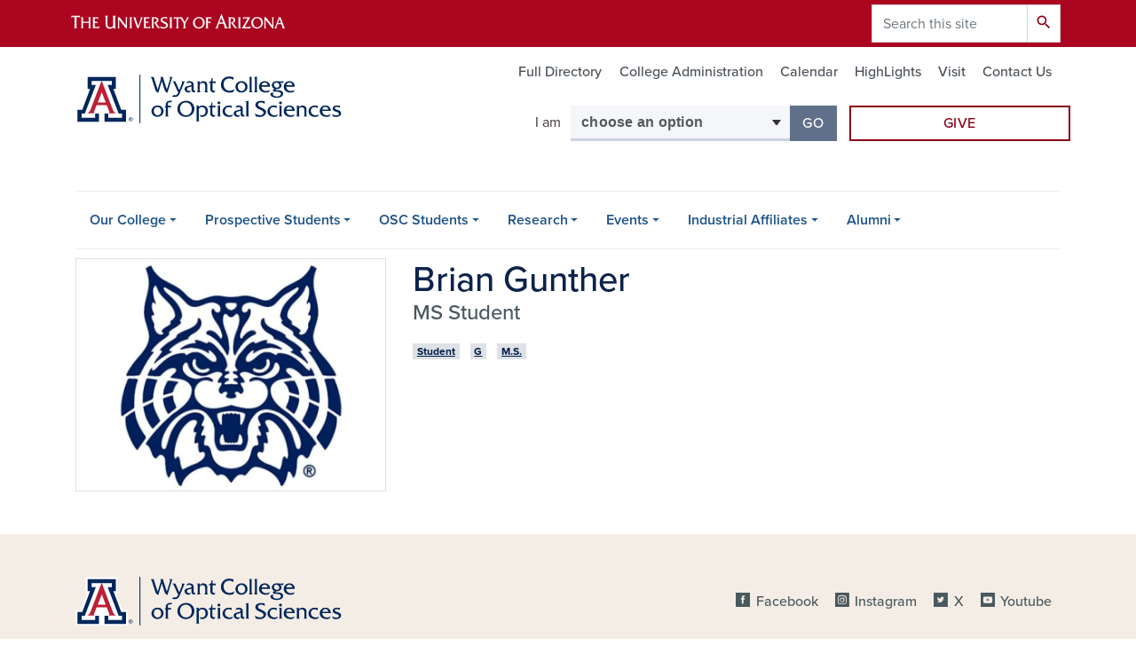

--- FILE ---
content_type: text/html; charset=UTF-8
request_url: https://optics.arizona.edu/person/brian-gunther
body_size: 11347
content:
<!DOCTYPE html>
<html lang="en" dir="ltr" prefix="og: https://ogp.me/ns#" class="sticky-footer">
  <head>
    <meta charset="utf-8" />
<noscript><style>form.antibot * :not(.antibot-message) { display: none !important; }</style>
</noscript><link rel="shortlink" href="https://optics.arizona.edu/" />
<meta property="og:site_name" content="Wyant College of Optical Sciences" />
<meta property="og:type" content="profile" />
<meta property="og:url" content="https://optics.arizona.edu/person/brian-gunther" />
<meta property="og:title" content="Brian Gunther" />
<meta property="og:image" content="https://optics.arizona.edu/sites/default/files/2023-06/wildcat-generic.jpg" />
<meta property="profile:first_name" content="Brian" />
<meta property="profile:last_name" content="Gunther" />
<meta name="twitter:card" content="summary" />
<meta name="Generator" content="Arizona Quickstart (https://quickstart.arizona.edu)" />
<meta name="MobileOptimized" content="width" />
<meta name="HandheldFriendly" content="true" />
<meta name="viewport" content="width=device-width, initial-scale=1, shrink-to-fit=no" />
<script type="application/ld+json">{
    "@context": "https://schema.org",
    "@graph": [
        {
            "@type": "CollegeOrUniversity",
            "url": "https://optics.arizona.edu/",
            "parentOrganization": {
                "@type": "EducationalOrganization",
                "@id": "https://www.arizona.edu/",
                "name": "University of Arizona",
                "url": "https://www.arizona.edu/",
                "sameAs": [
                    "https://www.facebook.com/uarizona",
                    "https://x.com/uarizona",
                    "https://www.instagram.com/uarizona",
                    "https://linkedin.com/edu/university-of-arizona-17783",
                    "https://www.youtube.com/universityofarizona",
                    "https://en.wikipedia.org/wiki/University_of_Arizona"
                ],
                "address": {
                    "@type": "PostalAddress",
                    "streetAddress": "1401 E University Blvd",
                    "addressLocality": "Tucson",
                    "addressRegion": "AZ",
                    "postalCode": "85721",
                    "addressCountry": "US"
                }
            },
            "name": "University of Arizona Wyant College of Optical Sciences"
        }
    ]
}</script>
<meta http-equiv="x-ua-compatible" content="ie=edge" />
<link rel="icon" href="/profiles/custom/az_quickstart/themes/custom/az_barrio/favicon.ico" type="image/vnd.microsoft.icon" />

    <title>Brian Gunther | Wyant College of Optical Sciences</title>
    <link rel="stylesheet" media="all" href="/sites/default/files/css/css_OeDLmYGsDomBC1nqBqxVFFrdskUS4xysuDxE7Q7_N1E.css?delta=0&amp;language=en&amp;theme=az_barrio&amp;include=[base64]" />
<link rel="stylesheet" media="all" href="/sites/default/files/css/css_ObcNi58JlyQPaaUYKtK7HE7I5GSlxHUzUcbjBfnhKT4.css?delta=1&amp;language=en&amp;theme=az_barrio&amp;include=[base64]" />
<link rel="stylesheet" media="all" href="https://use.typekit.net/emv3zbo.css" />
<link rel="stylesheet" media="all" href="https://fonts.googleapis.com/css?family=Material+Icons+Sharp#.css" />
<link rel="stylesheet" media="all" href="https://cdn.digital.arizona.edu/lib/az-icons/1.0.4/az-icons-styles.min.css" />
<link rel="stylesheet" media="all" href="https://cdn.digital.arizona.edu/lib/arizona-bootstrap/2.0.27/css/arizona-bootstrap.min.css" />
<link rel="stylesheet" media="all" href="/sites/default/files/css/css_avu4g6nvdPOZL7SUu4MwT0e8m6beLJAKYvz9ArD_scs.css?delta=6&amp;language=en&amp;theme=az_barrio&amp;include=[base64]" />
<link rel="stylesheet" media="print" href="/sites/default/files/css/css_XAlHvK4bfPhYDyibv4C5KnD2pNYkILblI-2tZM-aPOg.css?delta=7&amp;language=en&amp;theme=az_barrio&amp;include=[base64]" />

    <script type="application/json" data-drupal-selector="drupal-settings-json">{"path":{"baseUrl":"\/","pathPrefix":"","currentPath":"node\/2982","currentPathIsAdmin":false,"isFront":false,"currentLanguage":"en"},"pluralDelimiter":"\u0003","suppressDeprecationErrors":true,"gtag":{"tagId":"","consentMode":false,"otherIds":[],"events":[],"additionalConfigInfo":[]},"ajaxPageState":{"libraries":"[base64]","theme":"az_barrio","theme_token":null},"ajaxTrustedUrl":{"\/search\/node":true},"gtm":{"tagId":null,"settings":{"data_layer":"dataLayer","include_environment":false},"tagIds":["GTM-ML2BZB"]},"data":{"extlink":{"extTarget":true,"extTargetAppendNewWindowLabel":"(opens in a new window)","extTargetNoOverride":true,"extNofollow":false,"extTitleNoOverride":false,"extNoreferrer":false,"extFollowNoOverride":false,"extClass":"0","extLabel":"(link is external)","extImgClass":false,"extSubdomains":false,"extExclude":"^(?!(https?:\\\/\\\/)(arizona.box.com|docs.google.com|dropbox.com|www.dropbox.com|emailarizona-my.sharepoint.com|events.trellis.arizona.edu)).*","extInclude":"\/sites\/.+\/files\/.+\\.pdf","extCssExclude":"","extCssInclude":"","extCssExplicit":"","extAlert":false,"extAlertText":"This link will take you to an external web site. We are not responsible for their content.","extHideIcons":false,"mailtoClass":"0","telClass":"","mailtoLabel":"(link sends email)","telLabel":"(link is a phone number)","extUseFontAwesome":false,"extIconPlacement":"append","extPreventOrphan":false,"extFaLinkClasses":"fa fa-external-link","extFaMailtoClasses":"fa fa-envelope-o","extAdditionalLinkClasses":"","extAdditionalMailtoClasses":"","extAdditionalTelClasses":"","extFaTelClasses":"fa fa-phone","whitelistedDomains":[],"extExcludeNoreferrer":""}},"field_group":{"html_element":{"mode":"default","context":"view","settings":{"classes":"node__title text-blue mt-md-0 mb-0","show_empty_fields":false,"id":"","element":"h1","show_label":false,"label_element":"h3","label_element_classes":"","attributes":"","effect":"none","speed":"fast","label_as_html":false}},"tabs":{"mode":"default","context":"view","settings":{"classes":"az-horizontal-tabs","show_empty_fields":false,"id":"","label_as_html":false,"direction":"horizontal","width_breakpoint":640}},"link":{"mode":"az_badge","context":"view","settings":{"classes":"badge badge-light badge-link","show_empty_fields":false,"id":"","target":"entity","custom_uri":"","target_attribute":"default"}}},"widthBreakpoint":640,"azSelectMenu":{"ids":{"az-i-am-navigator":"az-i-am-navigator-form"}},"user":{"uid":0,"permissionsHash":"9df424ea3e4b4078fa7fa9a5b132dc1d6144306f0e8046dfa91135e4b1084100"}}</script>
<script src="/sites/default/files/js/js_UexGZbRu5bEGeXcjOWEjn-_GxaKdpArQuwro60AGyU0.js?scope=header&amp;delta=0&amp;language=en&amp;theme=az_barrio&amp;include=[base64]"></script>
<script src="/modules/contrib/google_tag/js/gtag.js?t8z6ul"></script>
<script src="/modules/contrib/google_tag/js/gtm.js?t8z6ul"></script>

  </head>
  <body class="layout-no-sidebars page-node-2982 path-node node--type-az-person">
    <a href="#content" class="visually-hidden focusable skip-link">
      Skip to main content
    </a>
    <noscript><iframe src="https://www.googletagmanager.com/ns.html?id=GTM-ML2BZB"
                  height="0" width="0" style="display:none;visibility:hidden"></iframe></noscript>

      <div class="dialog-off-canvas-main-canvas" data-off-canvas-main-canvas>
    
<div id="page-wrapper">
  <div id="page">
    <header id="header" class="header" role="banner" aria-label="Site header">
                <header class="bg-red arizona-header" id="header_arizona" role="banner">
          <div class="container">
            <div class="row">
                            <a class="arizona-logo" href="https://www.arizona.edu" title="The University of Arizona homepage">
                <img class="arizona-line-logo" alt="The University of Arizona Wordmark Line Logo White" src="https://cdn.digital.arizona.edu/logos/v1.0.0/ua_wordmark_line_logo_white_rgb.min.svg" fetchpriority="high" />
              </a>
                                              <section class="ml-auto d-none d-lg-block d-xl-block region region-header-ua-utilities">
    <div class="search-block-form az-search-block block block-search block-search-form-block" data-drupal-selector="search-block-form" id="block-az-barrio-search" role="search">
  
    
          <div class="content">
      <form action="/search/node" method="get" id="search-block-form" accept-charset="UTF-8" class="search-form search-block-form">
  <div class="input-group">
      <label for="edit-keys" class="sr-only">Search</label>
<input title="Enter the terms you wish to search for." data-drupal-selector="edit-keys" type="search" id="edit-keys" name="keys" value="" size="15" maxlength="128" class="form-search form-control" placeholder="Search this site" aria-label="Search this site" />



<div data-drupal-selector="edit-actions" class="form-actions js-form-wrapper input-group-append" id="edit-actions"><button data-drupal-selector="edit-submit" type="submit" id="edit-submit" value="Search" class="button js-form-submit form-submit btn"><span class="material-icons-sharp">search</span></button>

</div>


  </div>
</form>


    </div>
  
</div>

  </section>

                          </div> <!-- /.row -->
          </div> <!-- /.container -->
                    <div class="redbar-buttons d-lg-none d-flex">
            <button data-toggle="offcanvas" type="button" data-target="#navbar-top" aria-controls="navbar-top" class="btn btn-redbar" id="jsAzSearch">
              <span aria-hidden="true" class="icon material-icons-sharp"> search </span>
              <span class="icon-text"> search </span>
            </button>
            <button data-toggle="offcanvas" type="button" data-target="#navbar-top" aria-controls="navbar-top" class="btn btn-redbar">
              <span aria-hidden="true" class="icon material-icons-sharp"> menu </span>
              <span class="icon-text"> menu </span>
            </button>
          </div>
                  </header>
        <div class="header page-row" id="header_site" role="banner">
          <div class="container">
            <div class="row">
              <div class="col-12 col-sm-6 col-lg-4">
                  <section class="region region-branding">
    <div id="block-az-barrio-branding" class="clearfix block block-system block-system-branding-block">
  
    
        <a href="/" title="Wyant College of Optical Sciences | Home" class="qs-site-logo d-block" rel="home"><img class="img-fluid" fetchpriority="high" src="/sites/default/files/College%20of%20Optical%20Sciences_Scripted_WEB-HEADER_0.svg" alt="Wyant College of Optical Sciences | Home" />
</a>
    </div>

  </section>

              </div>
              <div class="col-12 col-sm-6 col-lg-8">
                <div class="row">
                    <section class="col-md region region-header">
          <nav role="navigation" aria-labelledby="block-az-utility-links-menu" id="block-az-utility-links" class="mt-3 block block-menu navigation menu--az-utility-links">
                      
    <h2 class="sr-only" id="block-az-utility-links-menu">Utility Links</h2>
    
  
              
              <ul id="block-az-utility-links" block="block-az-utility-links" class="clearfix nav nav-utility ml-auto justify-content-end">
                    <li class="nav-item">
                <a href="/osc-arizona/directory" class="text-muted nav-link nav-link--osc-arizona-directory">Full Directory</a>
              </li>
                <li class="nav-item">
                <a href="/college-administration" class="text-muted nav-link nav-link--college-administration" data-drupal-link-system-path="node/1619">College Administration</a>
              </li>
                <li class="nav-item">
                <a href="/calendar" class="text-muted nav-link nav-link--calendar" data-drupal-link-system-path="calendar">Calendar</a>
              </li>
                <li class="nav-item">
                <a href="/highlights" class="text-muted nav-link nav-link--highlights" data-drupal-link-system-path="node/270">HighLights</a>
              </li>
                <li class="nav-item">
                <a href="/events/visit-us" class="text-muted nav-link nav-link--events-visit-us" data-drupal-link-system-path="node/56">Visit</a>
              </li>
                <li class="nav-item">
                <a href="/contact-us" class="text-muted nav-link nav-link--contact-us" data-drupal-link-system-path="node/269">Contact Us</a>
              </li>
        </ul>
  


      </nav>

  </section>

                </div>
                                <div class="row">
                    <div id="block-iamnavigator" class="col-12 col-lg-offset-2 col-lg-6 mb-3 block block-az-select-menu block-az-select-menui-am-navigator">
  
    
      <div class="content">
      

    <form  id="az-i-am-navigator-form" data-toggle="popover" data-trigger="focus" data-placement="top" data-content="Please make a selection.">
        <div class="input-group">
                      <span class="input-group-addon input-group-addon-no-border">
              <div class="select-menu-label">I am </div>
            </span>
                    <label class="sr-only select-menu-label-sr" for="az-i-am-navigator-select">Select your audience</label>
                                <select  id="az-i-am-navigator-select" class="form-control select-primary" aria-invalid="false">
                          <option data-href="">choose an option</option>
                                      <option data-href="/faculty-homepage">a Faculty Member</option>
                          <option data-href="/staff-homepage">a Staff Member</option>
                          <option data-href="/student-homepage">a Current Student</option>
                          <option data-href="/prospective-student-homepage">a Prospective Student</option>
                          <option data-href="/alumni-or-donor-homepage">an Alumni or Donor</option>
                          <option data-href="/industrial-affiliates-members-homepage">an Industrial Affiliates Member</option>
                        </select >
            <span class="input-group-btn">
              <button  id="az-i-am-navigator-button" class="btn btn-primary js_select_menu_button disabled" aria-disabled="true" role="button" type="button" tabindex="0">
                Go
                <span class="sr-only"> to the page for that group</span>
              </button>
            </span>
                </div>
    </form>

    
    
    </div>
  </div>
<div id="block-headerbuttons" class="col-12 col-lg-4 block block-block-content block-block-content573d7953-a4c0-41b1-8ba1-5266bc90e107">
  
    
      <div class="content">
      
      <div class="field field--name-field-az-main-content field--type-entity-reference-revisions field--label-hidden field__items">
              <div class="field__item">  <div class="mb-0 paragraph paragraph--type--az-text paragraph--view-mode--default">
          
            <div class="clearfix text-formatted field field--name-field-az-text-area field--type-text-long field--label-hidden field__item"><div class="bs_grid gta-cta-header-buttons">
<div class="row" data-row-lg="none" data-row-md="none" data-row-none="none" data-row-sm="none" data-row-xl="none">
<div class="col pl-lg-0 pr-lg-1">
<p><a class="btn btn-block btn-outline-red mb-3 gta-cta-header-buttons" href="/alumni-giving/giving">Give</a></p>

<p>&nbsp;</p>
</div>
</div>
</div></div>
      
      </div>
</div>
          </div>
  
    </div>
  </div>


                </div>
                              </div>
            </div> <!-- /.row -->
          </div> <!-- /.container -->

          <div class="container">
            <div class="row">
                            <div class="col-lg">
                <nav id="navbar-top" class="navbar-offcanvas has-navigation-region has-off-canvas-region">
                  <div class="navbar-offcanvas-header">
                    <div class="bg-chili d-flex justify-content-between align-items-center">
                      <a href="/" class="btn btn-redbar">
                        <span aria-hidden="true" class="icon material-icons-sharp"> home </span>
                        <span class="icon-text"> home </span>
                      </a>
                      <button data-toggle="offcanvas" type="button" data-target="#navbar-top" aria-controls="navbar-top" class="btn btn-redbar">
                        <span aria-hidden="true" class="icon material-icons-sharp"> close </span>
                        <span class="icon-text"> close </span>
                      </button>
                    </div>
                                            <section class="region region-navigation-offcanvas">
    <div class="search-block-form bg-white navbar-offcanvas-search" data-drupal-selector="search-block-form-2" id="block-az-barrio-offcanvas-searchform" role="search">
  
    
      <form action="/search/node" method="get" id="search-block-form--2" accept-charset="UTF-8" class="search-form search-block-form">
  <div class="input-group">
      <label for="edit-keys--2" class="sr-only">Search</label>
<input title="Enter the terms you wish to search for." data-drupal-selector="edit-keys" type="search" id="edit-keys--2" name="keys" value="" size="15" maxlength="128" class="form-search form-control" placeholder="Search this site" aria-label="Search this site" />



<div data-drupal-selector="edit-actions" class="form-actions js-form-wrapper input-group-append" id="edit-actions--2"><button data-drupal-selector="edit-submit" type="submit" id="edit-submit--2" value="Search" class="button js-form-submit form-submit btn"><span class="material-icons-sharp">search</span></button>

</div>


  </div>
</form>


  </div>

  </section>

                                    </div>
                                                        <section class="region region-navigation">
          <nav role="navigation" aria-labelledby="block-az-barrio-main-menu-menu" id="block-az-barrio-main-menu" class="block block-menu navigation menu--main">
                      
    <h2 class="sr-only" id="block-az-barrio-main-menu-menu">Main navigation</h2>
    
  
              
              <ul id="block-az-barrio-main-menu" block="block-az-barrio-main-menu" class="clearfix navbar-nav flex-lg-row">
                          <li class="nav-item menu-item--expanded dropdown nav-item nav-item-parent keep-open">
                            	    <button class="nav-item menu-item--expanded dropdown nav-item nav-item-parent keep-open nav-link dropdown-toggle" data-toggle="dropdown" aria-expanded="false" aria-haspopup="true" data-display="static">Our College</button>
                                  <div class="dropdown-menu">
                                                  <a href="/support-resources" class="dropdown-item" data-drupal-link-system-path="node/2248">Support Resources</a>
                                                                    <a href="/our-college/full-directory" class="dropdown-item" data-drupal-link-system-path="node/13">Full Directory</a>
                                                                    <a href="/our-college/what-optical-sciences" class="dropdown-item" data-drupal-link-system-path="node/14">What Is Optical Sciences?</a>
                                                                    <a href="/our-college/our-leadership" class="dropdown-item" data-drupal-link-system-path="node/16">Our Leadership</a>
                                                                    <a href="/our-college/strategic-advisory-board" class="dropdown-item" data-drupal-link-system-path="node/2537">Strategic Advisory Board</a>
                                                                    <a href="https://wp.optics.arizona.edu/sites/faculty/" class="dropdown-item">Faculty Webpages</a>
                                                                    <a href="/our-college/our-history" class="dropdown-item" data-drupal-link-system-path="node/17">Our History</a>
                                                                    <a href="/our-college/endowed-chairs" class="dropdown-item" data-drupal-link-system-path="node/24">Endowed Chairs</a>
                                                                    <a href="/alumni/giving/principals-opticks-donor-society" class="dropdown-item" data-drupal-link-system-path="node/662">Principals of Opticks - A Donor Society</a>
                                                                    <a href="/our-college/staff-sections" class="dropdown-item" data-drupal-link-system-path="node/1620">Staff Sections</a>
                                </div>
      
                          </li>
                                  <li class="nav-item menu-item--expanded dropdown nav-item nav-item-parent keep-open">
                            	    <button class="nav-item menu-item--expanded dropdown nav-item nav-item-parent keep-open nav-link dropdown-toggle" data-toggle="dropdown" aria-expanded="false" aria-haspopup="true" data-display="static">Prospective Students</button>
                                  <div class="dropdown-menu">
                                                  <a href="/prospective-students/why-optics" class="dropdown-item" data-drupal-link-system-path="node/1765">Why Optics?</a>
                                                                    <a href="/prospective-students/apply" class="dropdown-item" data-drupal-link-system-path="node/120">Apply</a>
                                                                    <a href="/prospective-students/academic-programs-staff" class="dropdown-item" data-drupal-link-system-path="node/119">Academic Programs Staff</a>
                                                                    <a href="/prospective-students/tuition-and-fees" class="dropdown-item" data-drupal-link-system-path="node/124">Tuition and Fees</a>
                                                                    <a href="/prospective-students/scholarships" class="dropdown-item" data-drupal-link-system-path="node/2220">Scholarships</a>
                                                                    <a href="/prospective-students/outreach" class="dropdown-item" data-drupal-link-system-path="node/1782">Outreach</a>
                                                                    <a href="/prospective-students/undergraduate" class="dropdown-item" data-drupal-link-system-path="node/125">Undergraduate</a>
                                                                    <a href="/prospective-students/graduate-programs" class="dropdown-item" data-drupal-link-system-path="node/135">Graduate Programs</a>
                                                                    <a href="/prospective-students/arizonaonlinedistance-learning" class="dropdown-item" data-drupal-link-system-path="node/144">ArizonaOnline/Distance Learning</a>
                                                                    <a href="/prospective-students/newly-admitted-grad-students" class="dropdown-item" data-drupal-link-system-path="node/148">Newly Admitted Grad Students</a>
                                                                    <a href="/prospective-students/virtual-tours-talks" class="dropdown-item" data-drupal-link-system-path="node/150">Virtual Tours &amp; Talks</a>
                                                                    <a href="/prospective-students/grad-faqs" class="dropdown-item" data-drupal-link-system-path="node/152">Grad FAQs</a>
                                </div>
      
                          </li>
                                  <li class="nav-item menu-item--expanded dropdown nav-item nav-item-parent keep-open">
                            	    <button class="nav-item menu-item--expanded dropdown nav-item nav-item-parent keep-open nav-link dropdown-toggle" data-toggle="dropdown" aria-expanded="false" aria-haspopup="true" data-display="static">OSC Students</button>
                                  <div class="dropdown-menu">
                                                  <a href="/osc-students/health-wellness-and-more" class="dropdown-item" data-drupal-link-system-path="node/3504">Health, Wellness and More</a>
                                                                    <a href="/osc-students/advising" class="dropdown-item" data-drupal-link-system-path="node/1762">Advising</a>
                                                                    <a href="/osc-students/courses" class="dropdown-item" data-drupal-link-system-path="node/85">Courses</a>
                                                                    <a href="/osc-students/graduate-student-resources" class="dropdown-item" data-drupal-link-system-path="node/90">Graduate Student Resources</a>
                                                                    <a href="/osc-students/undergraduate-resources" class="dropdown-item" data-drupal-link-system-path="node/94">Undergraduate Resources</a>
                                                                    <a href="/osc-students/scholarships-funding" class="dropdown-item" data-drupal-link-system-path="node/95">Scholarships &amp; Funding</a>
                                                                    <a href="/osc-students/student-clubs-societies" class="dropdown-item" data-drupal-link-system-path="node/107">Student Clubs &amp; Societies</a>
                                                                    <a href="/osc-students/optics-ambassador-program" class="dropdown-item" data-drupal-link-system-path="node/2884">Optics Ambassadors</a>
                                                                    <a href="/osc-students/grading-attendance-policies" class="dropdown-item" data-drupal-link-system-path="node/114">Grading &amp; Attendance Policies</a>
                                                                    <a href="/osc-students/internships-jobs" class="dropdown-item" data-drupal-link-system-path="node/1621">Internships &amp; Jobs</a>
                                                                    <a href="/osc-students/lab-safety-training" class="dropdown-item" data-drupal-link-system-path="node/106">Lab Safety Training</a>
                                </div>
      
                          </li>
                                  <li class="nav-item menu-item--expanded dropdown nav-item nav-item-parent keep-open">
                            	    <button class="nav-item menu-item--expanded dropdown nav-item nav-item-parent keep-open nav-link dropdown-toggle" data-toggle="dropdown" aria-expanded="false" aria-haspopup="true" data-display="static">Research</button>
                                  <div class="dropdown-menu">
                                                  <a href="/research/research-specialties" class="dropdown-item" data-drupal-link-system-path="node/58">Research Specialties</a>
                                                                    <a href="/research/research-facilities" class="dropdown-item" data-drupal-link-system-path="node/63">Research Facilities</a>
                                                                    <a href="/research/outreach" class="dropdown-item" data-drupal-link-system-path="node/71">Outreach</a>
                                                                    <a href="/research/technologies" class="dropdown-item" data-drupal-link-system-path="node/72">Technologies</a>
                                                                    <a href="/research/research-support" class="dropdown-item" data-drupal-link-system-path="node/75">Research Support</a>
                                                                    <a href="/research/contracts-and-grants" class="dropdown-item" data-drupal-link-system-path="node/79">Contracts and Grants</a>
                                </div>
      
                          </li>
                                  <li class="nav-item menu-item--expanded dropdown nav-item nav-item-parent keep-open">
                            	    <button class="nav-item menu-item--expanded dropdown nav-item nav-item-parent keep-open nav-link dropdown-toggle" data-toggle="dropdown" aria-expanded="false" aria-haspopup="true" data-display="static">Events</button>
                                  <div class="dropdown-menu">
                                                  <a href="/calendar" class="dropdown-item" data-drupal-link-system-path="calendar">Calendar</a>
                                                                    <a href="/colloquium" class="dropdown-item" data-drupal-link-system-path="node/3119">Colloquium Series</a>
                                                                    <a href="/events/community-activities-outreach-under-events-menu" class="dropdown-item" data-drupal-link-system-path="node/1593">Community Activities &amp; Outreach</a>
                                                                    <a href="https://wp.optics.arizona.edu/winter-school-workshop/" class="dropdown-item">Optical Sciences Winter School</a>
                                                                    <a href="https://wp.optics.arizona.edu/museum/" class="dropdown-item">Greivenkamp Museum of Optics</a>
                                                                    <a href="/events/photos" class="dropdown-item" data-drupal-link-system-path="node/432">Photos</a>
                                                                    <a href="/events/visit-us" class="dropdown-item" data-drupal-link-system-path="node/56">Visit Us</a>
                                </div>
      
                          </li>
                                  <li class="nav-item menu-item--expanded dropdown nav-item nav-item-parent keep-open">
                            	    <button class="nav-item menu-item--expanded dropdown nav-item nav-item-parent keep-open nav-link dropdown-toggle" data-toggle="dropdown" aria-expanded="false" aria-haspopup="true" data-display="static">Industrial Affiliates</button>
                                  <div class="dropdown-menu">
                                                  <a href="/industrial-affiliates/our-affiliates" class="dropdown-item" data-drupal-link-system-path="node/41">Our Affiliates</a>
                                                                    <a href="/industrial-affiliates/ia-partner-resources" class="dropdown-item" data-drupal-link-system-path="node/42">IA Partner Resources</a>
                                                                    <a href="/industrial-affiliates/prospective-members" class="dropdown-item" data-drupal-link-system-path="node/48">Prospective Members</a>
                                </div>
      
                          </li>
                                  <li class="nav-item menu-item--expanded dropdown nav-item nav-item-parent keep-open">
                            	    <button class="nav-item menu-item--expanded dropdown nav-item nav-item-parent keep-open nav-link dropdown-toggle" data-toggle="dropdown" aria-expanded="false" aria-haspopup="true" data-display="static">Alumni</button>
                                  <div class="dropdown-menu">
                                                  <a href="/alumni/connect-opsci" class="dropdown-item" data-drupal-link-system-path="node/775">Connect With OpSci</a>
                                                                    <a href="/alumni/alumni" class="dropdown-item" data-drupal-link-system-path="node/35">Alumni</a>
                                                                    <a href="/alumni/giving" class="dropdown-item" data-drupal-link-system-path="node/38">Giving</a>
                                </div>
      
                          </li>
                      </ul>
      


      </nav>

  </section>

                                                </nav>
              </div>
                          </div>
                          <div class="row">
                  <section class="col-md region region-help">
    

  </section>

              </div>
                      </div>
        </div>
    </header>

    <div id="main-wrapper" class="layout-main-wrapper clearfix">
        <div id="main">
                              <div class="container">
            <div class="row row-offcanvas row-offcanvas-left clearfix">
              <main class="main-content col" id="content" role="main">
                  <section class="region region-content">
    <div id="block-az-barrio-content" class="block block-system block-system-main-block">
  
    
      <div class="content">
      

<article class="node node--type-az-person node--view-mode-full clearfix">
  <header>
    
        
      </header>
  <div class="node__content clearfix">
    
<div  class="row d-md-block clearfix mb-5">
    
<div  class="col-12 col-md-8 float-md-right">
    <h1  class="node__title text-blue mt-md-0 mb-0">
<span class="field field--name-title field--type-string field--label-hidden">Brian Gunther</span></h1>

<div  class="h4 d-block mt-0">
    
      <div class="field field--name-field-az-titles field--type-string field--label-hidden field__items">
              <div class="field__item">MS Student</div>
          </div>
  
  </div>
  </div>
<div  class="col-12 col-md-4 float-md-left">
    
<div  class="card mb-4 mb-md-0">
    
            <div class="field field--name-field-az-media-image field--type-entity-reference field--label-hidden field__item">  <img loading="lazy" class="img-fluid image-style-az-medium" src="/sites/default/files/styles/az_medium/public/2023-06/wildcat-generic.jpg.webp?itok=eTvMgm6T" width="760" height="570" alt="Generic Image of Wildcat used for profile photos" />


</div>
      
  </div>
  </div>
<div  class="col-12 col-md-8 float-md-right">
    
      <div class="field field--name-field-az-person-category field--type-entity-reference field--label-hidden d-inline az-person-categories-list field__items">
              <div class="field__item d-inline-block az-person-category-item"><div id="taxonomy-term-106" class="taxonomy-term vocabulary-az-person-categories">
  
    
  <div class="content">
    <a href="/person-categories/student" class="field-group-link badge badge-light badge-link" hreflang="en"><div>
            <div class="field field--name-name field--type-string field--label-hidden field__item">Student</div>
      </div>
</a>
  </div>
</div>
</div>
          </div>
  
      <div class="field field--name-field-az-person-category-sec field--type-entity-reference field--label-hidden d-inline az-person-categories-list field__items">
              <div class="field__item d-inline-block az-person-category-item"><div id="taxonomy-term-123" class="taxonomy-term vocabulary-az-person-categories-secondary">
  
    
  <div class="content">
    <a href="/person-categories-secondary/g" class="field-group-link badge badge-light badge-link" hreflang="en"><div>
            <div class="field field--name-name field--type-string field--label-hidden field__item">G</div>
      </div>
</a>
  </div>
</div>
</div>
              <div class="field__item d-inline-block az-person-category-item"><div id="taxonomy-term-107" class="taxonomy-term vocabulary-az-person-categories-secondary">
  
    
  <div class="content">
    <a href="/person-categories-secondary/ms" class="field-group-link badge badge-light badge-link" hreflang="en"><div>
            <div class="field field--name-name field--type-string field--label-hidden field__item">M.S.</div>
      </div>
</a>
  </div>
</div>
</div>
          </div>
  <div class="az-horizontal-tabs field-group-tabs-wrapper">
                                                </div>
  </div>
  </div>
  </div>
</article>

    </div>
  </div>

  </section>

              </main>
                                                                    </div>
          </div>
          
                                                </div>
    </div>

    <footer class="site-footer">
                <div class="bg-warm-gray py-5" role="contentinfo">
                    <section>
            <div class="container">
              <div class="row">
                                  <div class="col-12 col-sm-5 col-md-4 col-lg-4 text-center-xs text-left-not-xs">
                    <div class="row bottom-buffer-30">
                      <div class="col">
                        <a href="/" title="Wyant College of Optical Sciences | Home" rel="home" class="qs-site-logo d-block mt-0"><img class="img-fluid" src="/sites/default/files/College%20of%20Optical%20Sciences_Scripted_WEB-HEADER.svg" alt="Wyant College of Optical Sciences | Home" />
</a>
                      </div>
                    </div>
                  </div>
                                                  <!-- Force next columns to break to new line at md breakpoint and up -->
                  <div class="w-100 d-block d-sm-none"></div>
                    <section class="col-12 col-sm-7 col-md-8 col-lg-8 region region-footer">
          <nav role="navigation" aria-labelledby="block-footersocialmedia-menu" id="block-footersocialmedia" class="block block-menu navigation menu--az-footer-social-media">
                      
    <h2 class="h6 mt-md-3 text-uppercase sr-only" id="block-footersocialmedia-menu">Footer - Social Media</h2>
    
  
              
              <ul class="nav-utility d-flex justify-content-center justify-content-sm-end clearfix nav">
                    <li class="nav-item">
                <a href="https://www.facebook.com/UAZOpticalSciences" class="az-icon-facebook az-icon-spacing bg-transparent nav-link az-icon-facebook az-icon-spacingbg-transparent nav-link-https--wwwfacebookcom-uazopticalsciences">Facebook</a>
              </li>
                <li class="nav-item">
                <a href="http://instagram.com/uofaopticalsciences" class="az-icon-instagram az-icon-spacing bg-transparent nav-link az-icon-instagram az-icon-spacingbg-transparent nav-link-http--instagramcom-uofaopticalsciences">Instagram</a>
              </li>
                <li class="nav-item">
                <a href="https://twitter.com/UAZOpticalSci" class="az-icon-twitter az-icon-spacing bg-transparent nav-link az-icon-twitter az-icon-spacingbg-transparent nav-link-https--twittercom-uazopticalsci">X</a>
              </li>
                <li class="nav-item">
                <a href="https://www.youtube.com/user/uaosc" class="az-icon-youtube az-icon-spacing bg-transparent nav-link az-icon-youtube az-icon-spacingbg-transparent nav-link-https--wwwyoutubecom-user-uaosc">Youtube</a>
              </li>
        </ul>
  


      </nav>

  </section>

                                <div class="col-12">
                  <hr>
                </div>
              </div>
            </div>
          </section>
                              <div id="footer_sub">
            <div class="container">
              <div class="row">
                        <nav role="navigation" aria-labelledby="block-footernews-menu" id="block-footernews" class="col-lg block block-menu navigation menu--footer---news">
            
    <h2 class="h6 mt-md-3 text-uppercase" id="block-footernews-menu">News</h2>
    
  
              
              <ul class="nav flex-column nav-utility clearfix">
                    <li class="d-flex px-0 mb-1 mb-md-2 nav-item">
                <a href="/watts-newsletter" class="bg-transparent nav-link nav-link--watts-newsletter" data-drupal-link-system-path="node/260">Newsletter Archive</a>
              </li>
                <li class="d-flex px-0 mb-1 mb-md-2 nav-item">
                <a href="/press-releases-0" class="bg-transparent nav-link nav-link--press-releases-0" data-drupal-link-system-path="node/259">Press Releases</a>
              </li>
        </ul>
  


      </nav>
      <nav role="navigation" aria-labelledby="block-footerfacultystaff-menu" id="block-footerfacultystaff" class="col-lg block block-menu navigation menu--footer---faculty-staff">
            
    <h2 class="h6 mt-md-3 text-uppercase" id="block-footerfacultystaff-menu">Faculty &amp; Staff</h2>
    
  
              
              <ul class="nav flex-column nav-utility clearfix">
                    <li class="d-flex px-0 mb-1 mb-md-2 nav-item">
                <a href="/staff-directory" class="bg-transparent nav-link nav-link--staff-directory" data-drupal-link-system-path="node/663">Staff Directory</a>
              </li>
                <li class="d-flex px-0 mb-1 mb-md-2 nav-item menu-item--collapsed">
                <a href="/staff-resources" class="bg-transparent nav-link nav-link--staff-resources" data-drupal-link-system-path="node/616">Staff Resources</a>
              </li>
                <li class="d-flex px-0 mb-1 mb-md-2 nav-item menu-item--collapsed">
                <a href="/resources" class="bg-transparent nav-link nav-link--resources" data-drupal-link-system-path="node/617">Forms, Files &amp; Resources</a>
              </li>
                <li class="d-flex px-0 mb-1 mb-md-2 nav-item">
                <a href="/staff-recognition" class="bg-transparent nav-link nav-link--staff-recognition" data-drupal-link-system-path="node/289">Staff Recognition</a>
              </li>
                <li class="d-flex px-0 mb-1 mb-md-2 nav-item">
                <a href="https://uarizona.co1.qualtrics.com/jfe/form/SV_5zQyXsV15XMNBVs" class="bg-transparent nav-link nav-link-https--uarizonaco1qualtricscom-jfe-form-sv-5zqyxsv15xmnbvs">Building Requests</a>
              </li>
        </ul>
  


      </nav>
      <nav role="navigation" aria-labelledby="block-footerconnect-menu" id="block-footerconnect" class="col-lg block block-menu navigation menu--footer---connect">
            
    <h2 class="h6 mt-md-3 text-uppercase" id="block-footerconnect-menu">Connect</h2>
    
  
              
              <ul class="nav flex-column nav-utility clearfix">
                    <li class="d-flex px-0 mb-1 mb-md-2 nav-item">
                <a href="/contact-us" class="bg-transparent nav-link nav-link--contact-us" data-drupal-link-system-path="node/269">Contact Us</a>
              </li>
                <li class="d-flex px-0 mb-1 mb-md-2 nav-item">
                <a href="/events/visit-us" class="bg-transparent nav-link nav-link--events-visit-us" data-drupal-link-system-path="node/56">Visit Us</a>
              </li>
                <li class="d-flex px-0 mb-1 mb-md-2 nav-item">
                <a href="/watts-newsletter" class="bg-transparent nav-link nav-link--watts-newsletter" data-drupal-link-system-path="node/260">Subscribe to our Newsletter</a>
              </li>
        </ul>
  


      </nav>
      <nav role="navigation" aria-labelledby="block-footeremployment-menu" id="block-footeremployment" class="block block-menu navigation menu--footer---employment">
            
    <h2 class="h6 mt-md-3 text-uppercase" id="block-footeremployment-menu">Employment</h2>
    
  
              
              <ul class="nav flex-column nav-utility clearfix">
                    <li class="d-flex px-0 mb-1 mb-md-2 nav-item">
                <a href="/jobs-industrial-affiliates-members" class="bg-transparent nav-link nav-link--jobs-industrial-affiliates-members" data-drupal-link-system-path="node/313">Jobs with Industrial Affiliates Members</a>
              </li>
                <li class="d-flex px-0 mb-1 mb-md-2 nav-item menu-item--collapsed">
                <a href="/your-career-in-optics" class="bg-transparent nav-link nav-link--your-career-in-optics" data-drupal-link-system-path="node/312">Your Career In Optics</a>
              </li>
        </ul>
  


      </nav>


              </div>
              <div class="row">
                
              </div>
              <div class="row">
                <div class="col text-center">
                                    <hr>
                                    <p class="font-weight-light"><em>We respectfully acknowledge <a href="https://www.arizona.edu/university-arizona-land-acknowledgment">the University of Arizona is on the land and territories of Indigenous peoples</a>. Today, Arizona is home to 22 federally recognized tribes, with Tucson being home to the O’odham and the Yaqui. The university strives to build sustainable relationships with sovereign Native Nations and Indigenous communities through education offerings, partnerships, and community service.</em></p><hr>
                  <p class="small"><a href="https://www.arizona.edu/information-security-privacy" target="_blank">University Information Security and Privacy</a></p>
                  <p class="small">&copy; 2026 The Arizona Board of Regents on behalf of <a href="https://www.arizona.edu" target="_blank">The University of Arizona</a>.</p>
                </div>
              </div>
            </div>
          </div>
                  </div>
            </footer>
      </div>
</div>

  </div>

    
    <script src="/sites/default/files/js/js_z1n0ThIPMPdQSSRUy1gYlvhNpLVVJC99UW2B9tI3TrQ.js?scope=footer&amp;delta=0&amp;language=en&amp;theme=az_barrio&amp;include=[base64]"></script>
<script src="https://cdn.digital.arizona.edu/lib/arizona-bootstrap/2.0.27/js/arizona-bootstrap.bundle.min.js"></script>
<script src="/sites/default/files/js/js_3eZzzm6FATTdXBkl0ERrAVJs8_mcdD3n2ukYxY_teaw.js?scope=footer&amp;delta=2&amp;language=en&amp;theme=az_barrio&amp;include=[base64]"></script>

  </body>
</html>


--- FILE ---
content_type: text/css
request_url: https://tags.srv.stackadapt.com/sa.css
body_size: -11
content:
:root {
    --sa-uid: '0-d2b94622-b702-5f33-7e6f-4d1f8a505ac8';
}